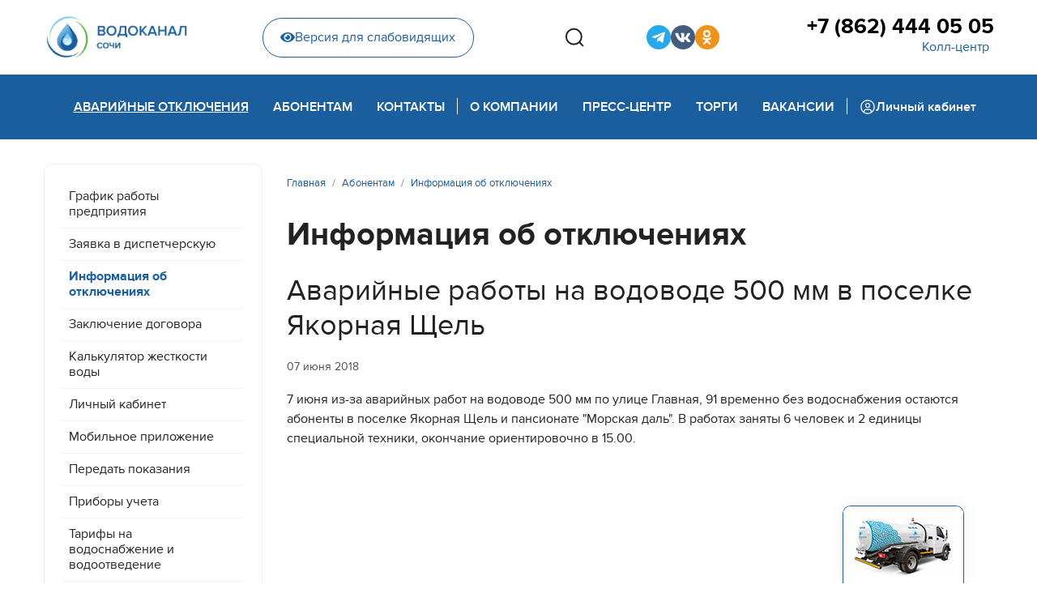

--- FILE ---
content_type: text/html; charset=utf-8
request_url: https://mup-vodokanal-sochi.ru/abonent/disconnect/avarijnye-raboty-na-vodovode-500-mm-v-poselke-yakornaya-shchel
body_size: 8544
content:

<!doctype html>
<html lang="ru-ru" dir="ltr">
	<head>
		
		<meta name="viewport" content="width=device-width, initial-scale=1, shrink-to-fit=no">
		<meta charset="utf-8" />
	<base href="https://mup-vodokanal-sochi.ru/abonent/disconnect/avarijnye-raboty-na-vodovode-500-mm-v-poselke-yakornaya-shchel" />
	<meta name="description" content="Официальный сайт Муниципальное унитарное предприятие города Сочи  «Водоканал»" />
	<meta name="generator" content="Joomla! - Open Source Content Management" />
	<title>Аварийные работы на водоводе 500 мм в поселке Якорная Щель - МУП г. Сочи «Водоканал»</title>
	<link href="/templates/shaper_helixultimate/images/favicon.ico" rel="shortcut icon" type="image/vnd.microsoft.icon" />
	<link href="/favicon.ico" rel="shortcut icon" type="image/vnd.microsoft.icon" />
	<link href="/media/plg_content_mavikthumbnails/slimbox2/css/slimbox2.css" rel="stylesheet" />
	<link href="/templates/shaper_helixultimate/css/bootstrap.min.css" rel="stylesheet" />
	<link href="/plugins/system/helixultimate/assets/css/system-j3.min.css" rel="stylesheet" />
	<link href="/templates/shaper_helixultimate/css/font-awesome.min.css" rel="stylesheet" />
	<link href="/templates/shaper_helixultimate/css/v4-shims.min.css" rel="stylesheet" />
	<link href="/templates/shaper_helixultimate/css/template.css" rel="stylesheet" />
	<link href="/templates/shaper_helixultimate/css/presets/default.css" rel="stylesheet" />
	<link href="/templates/shaper_helixultimate/css/custom.css" rel="stylesheet" />
	<style>
a.thumbnail {display: inline-block; zoom: 1; *display: inline;}.logo-image {height:60px;}.logo-image-phone {height:60px;}.logo-image {height:60px;}.logo-image-phone {height:60px;}
	</style>
	<script type="application/json" class="joomla-script-options new">{"data":{"breakpoints":{"tablet":991,"mobile":480},"header":{"stickyOffset":"0"}},"csrf.token":"1cfb46b3a89193a50b1d057164b7917e","system.paths":{"root":"","base":""}}</script>
	<script src="/media/jui/js/jquery.min.js?3e558393e56a48f783c9fbb9a4d55571"></script>
	<script src="/media/jui/js/jquery-noconflict.js?3e558393e56a48f783c9fbb9a4d55571"></script>
	<script src="/media/jui/js/jquery-migrate.min.js?3e558393e56a48f783c9fbb9a4d55571"></script>
	<script src="/media/plg_content_mavikthumbnails/slimbox2/js/slimbox2.js"></script>
	<script src="/templates/shaper_helixultimate/js/bootstrap.bundle.min.js"></script>
	<script src="/templates/shaper_helixultimate/js/main.js"></script>
	<script src="/templates/shaper_helixultimate/js/custom.js"></script>
	<script src="/media/system/js/core.js?3e558393e56a48f783c9fbb9a4d55571"></script>
	<script>
template="shaper_helixultimate";
	</script>
	</head>
	<body class="site helix-ultimate hu com-content view-article layout-blog task-none itemid-475 ru-ru ltr sticky-header layout-fluid offcanvas-init offcanvs-position-right simple-blog">

		
		
		<div class="body-wrapper">
			<div class="body-innerwrapper">
								
<section id="sp-top-section" >

						<div class="container">
				<div class="container-inner">
			
	
<div class="row">
	<div id="sp-logo" class="col-lg-2 "><div class="sp-column "><div class="logo"><a href="/">
				<img class='logo-image  d-none d-lg-inline-block'
					srcset='https://www.mup-vodokanal-sochi.ru/images/logo.jpg 1x, '
					src='https://www.mup-vodokanal-sochi.ru/images/logo.jpg'
					alt='МУП г. Сочи «Водоканал»'
				/>
				<img class="logo-image-phone d-inline-block d-lg-none" src="https://www.mup-vodokanal-sochi.ru/images/logo_mobile.jpg" alt="МУП г. Сочи «Водоканал»" /></a></div></div></div><div id="sp-top-header" class="col-lg-10 "><div class="sp-column "><div class="sp-module  phm-top-header-wrap"><div class="sp-module-content">

<div class="custom phm-top-header-wrap"  >
	<div class="phm-top-header">
    <div class="phm-blind-wrap">
        <a href="/" class="phm-blind-button"><i class="fas fa-eye"></i>Версия для слабовидящих</a>
    </div>
    <div class="phm-search-box">
        <button class="phm-search-btns phm-search__open" type="button" aria-haspopup="true" aria-expanded="false">
            <svg width="24" height="24" viewBox="0 0 24 24" fill="none" xmlns="http://www.w3.org/2000/svg">
                <path
                    d="M23 22.9412L18.0156 17.9185L23 22.9412ZM20.7778 11.2059C20.7778 13.7255 19.7828 16.1419 18.0116 17.9234C16.2404 19.705 13.8382 20.7059 11.3334 20.7059C8.82854 20.7059 6.42631 19.705 4.65513 17.9234C2.88395 16.1419 1.88892 13.7255 1.88892 11.2059C1.88892 8.68638 2.88395 6.27001 4.65513 4.48842C6.42631 2.70682 8.82854 1.70593 11.3334 1.70593C13.8382 1.70593 16.2404 2.70682 18.0116 4.48842C19.7828 6.27001 20.7778 8.68638 20.7778 11.2059V11.2059Z"
                    stroke="#222222" stroke-width="2" stroke-linecap="round" />
            </svg>
        </button>
        <div class="phm-search-wrap">
            <!-- START: Modules Anywhere -->
<div class="finder phm-search">
	<form id="mod-finder-searchform118" action="/component/finder/search" method="get" class="form-search" role="search">
		<label for="mod-finder-searchword118" class="element-invisible finder phm-search">Поиск</label><input type="text" name="q" id="mod-finder-searchword118" class="search-query input-medium" size="25" value="" placeholder="Введите текст..."/><button class="phm-search-btns phm-search__search  finder" type="submit" title="Искать"><span class="icon-search icon-white"><svg width="24" height="24" viewBox="0 0 24 24" fill="none" xmlns="http://www.w3.org/2000/svg">
<path d="M23 22.9412L18.0156 17.9185L23 22.9412ZM20.7778 11.2059C20.7778 13.7255 19.7828 16.1419 18.0116 17.9234C16.2404 19.705 13.8382 20.7059 11.3334 20.7059C8.82854 20.7059 6.42631 19.705 4.65513 17.9234C2.88395 16.1419 1.88892 13.7255 1.88892 11.2059C1.88892 8.68638 2.88395 6.27001 4.65513 4.48842C6.42631 2.70682 8.82854 1.70593 11.3334 1.70593C13.8382 1.70593 16.2404 2.70682 18.0116 4.48842C19.7828 6.27001 20.7778 8.68638 20.7778 11.2059V11.2059Z" stroke="#222222" stroke-width="2" stroke-linecap="round"/>
</svg></span></button>
						<input type="hidden" name="Itemid" value="475" />	</form>
</div>
<!-- END: Modules Anywhere -->
            <button class="phm-search-btns phm-search__close"><svg width="19" height="19" viewBox="0 0 19 19" fill="none"
                    xmlns="http://www.w3.org/2000/svg">
                    <path
                        d="M10.8709 9.50005L17.9584 2.41255C18.1176 2.22656 18.2009 1.98732 18.1914 1.74264C18.182 1.49795 18.0805 1.26585 17.9074 1.0927C17.7342 0.91955 17.5021 0.818115 17.2574 0.808664C17.0128 0.799213 16.7735 0.882442 16.5875 1.04172L9.50003 8.12922L2.41253 1.032C2.22654 0.872719 1.9873 0.789492 1.74262 0.798943C1.49793 0.808394 1.26582 0.909828 1.09268 1.08298C0.919528 1.25612 0.818094 1.48823 0.808642 1.73292C0.799191 1.9776 0.88242 2.21684 1.0417 2.40283L8.1292 9.50005L1.03197 16.5876C0.930199 16.6747 0.84754 16.782 0.789185 16.9026C0.730829 17.0232 0.698035 17.1546 0.692863 17.2885C0.687691 17.4224 0.710253 17.5559 0.759131 17.6806C0.808009 17.8054 0.882149 17.9187 0.976896 18.0135C1.07164 18.1082 1.18495 18.1823 1.30971 18.2312C1.43448 18.2801 1.56799 18.3027 1.70189 18.2975C1.83578 18.2923 1.96716 18.2595 2.08778 18.2012C2.2084 18.1428 2.31565 18.0602 2.40281 17.9584L9.50003 10.8709L16.5875 17.9584C16.7735 18.1177 17.0128 18.2009 17.2574 18.1914C17.5021 18.182 17.7342 18.0806 17.9074 17.9074C18.0805 17.7343 18.182 17.5021 18.1914 17.2575C18.2009 17.0128 18.1176 16.7735 17.9584 16.5876L10.8709 9.50005Z"
                        fill="#ACACAC" />
                </svg></button>
        </div>
    </div>
    <div class="phm-sosial">
        <ul class="phm-sosial__list">

            <li class="phm-sosial__item">
                <a href="https://t.me/wcups" target="_blank" class="phm-sosial__link phm-sosial__link--tg" title="Telegram-канал">
                    <i class="fab fa-telegram-plane"></i>
                </a>
            </li>

            <!--<li class="phm-sosial__item">
                <a href="https://www.youtube.com/channel/UCwjFAAhLxS5GBk-d98aeYCQ" target="_blank" class="phm-sosial__link phm-sosial__link--youtube" title="YouTube">
                    <i class="fab fa-youtube"></i>
                </a>
                </li>-->

            <!--<li class="phm-sosial__item">
                <a href="https://www.facebook.com/mupvodokanalsochi/" target="_blank" class="phm-sosial__link phm-sosial__link--fb" title="Страница Facebook">
                    <i class="fab fa-facebook-f"></i>
                </a>
            </li>-->
            <!--<li class="phm-sosial__item">
                <a href="https://www.facebook.com/groups/1890897747593223/?source_id=578971625800225" target="_blank" class="phm-sosial__link phm-sosial__link--fb2" title="Группа Facebook">
                    <i class="fab fa-facebook-f"></i>
                </a>
            </li>-->

            <li class="phm-sosial__item">
                <a href="https://vk.com/mupvodokanalsochi" target="_blank" class="phm-sosial__link phm-sosial__link--vk" title="Страница VK">
                    <i class="fab fa-vk"></i>
                </a>
            </li>

            <li class="phm-sosial__item">
                <a href="https://ok.ru/vodokanalsochi" target="_blank" class="phm-sosial__link phm-sosial__link--ok" title="Страница Одноклассники">
                    <i class="fab fa-odnoklassniki"></i>
                </a>
            </li>

            <!--<li class="phm-sosial__item">
                <a href="https://twitter.com/MUPVodokanalSCH" target="_blank" class="phm-sosial__link phm-sosial__link--tw" title="Twitter">
                    <i class="fab fa-twitter"></i>
                </a>
            </li>-->
            <!--<li class="phm-sosial__item">
                <a href="https://www.instagram.com/mup_vodokanal_sochi/" target="_blank" class="phm-sosial__link phm-sosial__link--inst" title="Instagram">
                    <i class="fab fa-instagram"></i>
                </a>
            </li>-->
            <!--
            <li class="phm-sosial__item">
                <a href="http://www.privetsochi.ru/my/MUPVodokanal/" target="_blank" class="phm-sosial__link phm-sosial__link--hsochi" title="Привет Сочи">
                    <i class="fab fa-instagram"></i>
                </a>
            </li>-->

        </ul>
    </div>
    <div class="phm-phone">
        <a href="tel:78624440505" class="phm-phone__link">+7 (862) 444 05 05</a>
        <button class="phm-phone__callback">Колл-центр</button>
    </div>
</div></div>
</div></div></div></div></div>
							</div>
			</div>
			
</section>
<header id="sp-header" >

						<div class="container">
				<div class="container-inner">
			
	
<div class="row">
	<div id="sp-menu" class="col-lg-12 "><div class="sp-column  d-flex align-items-center justify-content-end"><div class="sp-module  phm-mobile-display __phone"><div class="sp-module-content">

<div class="custom phm-mobile-display __phone"  >
	<div class="phm-blind-wrap"><a href="#" class="phm-blind-button"><i class="fas fa-eye"></i>Версия для слабовидящих</a></div>
<div class="phm-phone">
<a href="tel:78624440505" class="phm-phone__link">+7 (862) 444 05 05</a> <button class="phm-phone__callback">Горячая линия</button></div></div>
</div></div><nav class="sp-megamenu-wrapper d-flex" role="navigation"><a id="offcanvas-toggler" aria-label="Menu" class="offcanvas-toggler-right d-flex d-lg-none" href="#"><div class="burger-icon" aria-hidden="true"><span></span><span></span><span></span></div></a><ul class="sp-megamenu-parent menu-animation-fade-up d-none d-lg-block"><li class="sp-menu-item active"><a   href="/abonent/disconnect" >Аварийные отключения</a></li><li class="sp-menu-item sp-has-child"><a   href="/abonent/grafik" >Абонентам</a><div class="sp-dropdown sp-dropdown-main sp-dropdown-mega sp-menu-full container" style=""><div class="sp-dropdown-inner"><div class="row"><div class="col-sm-6"><ul class="sp-mega-group"><li class="item-119 module "><div class="sp-module  phm-mega-menu-mod"><h3 class="sp-module-title">Общие вопросы</h3><div class="sp-module-content"><ul class="menu phm-mega-menu-mod__list">
<li class="item-194"><a href="/abonent/grafik" >График работы предприятия</a></li><li class="item-211"><a href="/abonent/disp-request" >Заявка в диспетчерскую</a></li><li class="item-475 current active"><a href="/abonent/disconnect" >Информация об отключениях</a></li><li class="item-117"><a href="/abonent/contracts" >Заключение договора</a></li><li class="item-283"><a href="/abonent/water-hardness-calc" >Калькулятор жесткости воды</a></li><li class="item-169"><a href="/abonent/lk" >Личный кабинет</a></li><li class="item-512"><a href="/abonent/mobile-app" >Мобильное приложение</a></li><li class="item-214"><a href="/abonent/peredat-pokazaniya" >Передать показания </a></li><li class="item-186"><a href="/abonent/counters" >Приборы учета</a></li><li class="item-131"><a href="/abonent/tariffs" >Тарифы на водоснабжение и водоотведение</a></li><li class="item-159 menu-parent"><a href="/abonent/connect/connect-order" >Подключение<span class="menu-toggler"></span></a></li><li class="item-317 menu-parent"><a href="/abonent/paid-services" >Платные услуги<span class="menu-toggler"></span></a></li><li class="item-513"><a href="/abonent/legal-education" >Правовое просвещение</a></li></ul>
</div></div></li></ul></div><div class="col-sm-6"><ul class="sp-mega-group"><li class="item-136 module "><div class="sp-module  phm-mega-menu-mod"><h3 class="sp-module-title">Платные услуги</h3><div class="sp-module-content"><ul class="menu phm-mega-menu-mod__list">
<li class="item-334 active"><a href="/abonent/paid-services/wastewater" >Заявка на откачку сточных вод</a></li></ul>
</div></div></li><li class="item-135 module "><div class="sp-module  phm-mega-menu-mod"><h3 class="sp-module-title">Подключение</h3><div class="sp-module-content"><ul class="menu phm-mega-menu-mod__list">
<li class="item-309 active"><a href="/abonent/connect/connect-order" >Порядок заключения договора</a></li><li class="item-192"><a href="/abonent/connect/calculate" >Тарифы на подключение и расчет стоимости</a></li><li class="item-314"><a href="/abonent/connect/design-tariffs" >Тарифы на проектирование</a></li><li class="item-318"><a href="/abonent/connect/technical-attach" >Технологическое присоединение</a></li></ul>
</div></div></li><li class="item-120 module "></li></ul></div></div></div></div></li><li class="sp-menu-item sp-has-child"><a   href="/contacts/contacts" >Контакты</a><div class="sp-dropdown sp-dropdown-main sp-dropdown-mega sp-menu-right" style="width: 400px;"><div class="sp-dropdown-inner"><div class="row"><div class="col-sm-12"><ul class="sp-mega-group"><li class="item-139 module "><div class="sp-module  phm-mega-menu-mod"><h3 class="sp-module-title">Контакты</h3><div class="sp-module-content"><ul class="menu phm-mega-menu-mod__list">
<li class="item-194"><a href="/abonent/grafik" >График работы предприятия</a></li><li class="item-211"><a href="/abonent/disp-request" >Заявка в диспетчерскую</a></li><li class="item-475 current active"><a href="/abonent/disconnect" >Информация об отключениях</a></li><li class="item-117"><a href="/abonent/contracts" >Заключение договора</a></li><li class="item-283"><a href="/abonent/water-hardness-calc" >Калькулятор жесткости воды</a></li><li class="item-169"><a href="/abonent/lk" >Личный кабинет</a></li><li class="item-512"><a href="/abonent/mobile-app" >Мобильное приложение</a></li><li class="item-214"><a href="/abonent/peredat-pokazaniya" >Передать показания </a></li><li class="item-186"><a href="/abonent/counters" >Приборы учета</a></li><li class="item-131"><a href="/abonent/tariffs" >Тарифы на водоснабжение и водоотведение</a></li><li class="item-159 menu-parent"><a href="/abonent/connect/connect-order" >Подключение</a></li><li class="item-317 menu-parent"><a href="/abonent/paid-services" >Платные услуги</a></li><li class="item-513"><a href="/abonent/legal-education" >Правовое просвещение</a></li></ul>
</div></div></li></ul></div></div></div></div></li><li class="sp-menu-item"></li><li class="sp-menu-item phm-devider"><span  class=" sp-menu-separator" >Pазделитель 1</span></li><li class="sp-menu-item sp-has-child"><a   href="/about/company-history" >О компании</a><div class="sp-dropdown sp-dropdown-main sp-dropdown-mega sp-menu-right" style="width: 800px;"><div class="sp-dropdown-inner"><div class="row"><div class="col-sm-6"><ul class="sp-mega-group"><li class="item-129 module "><div class="sp-module  phm-mega-menu-mod"><h3 class="sp-module-title">О компании</h3><div class="sp-module-content"><ul class="menu phm-mega-menu-mod__list">
<li class="item-266 menu-parent"><a href="/about/water-supply/supply-structure" class="menu-blue">Водоснабжение</a></li><li class="item-273 menu-parent"><a href="/about/water-treatment/treatment-structure" class="menu-blue">Канализование</a></li><li class="item-616"><a href="/about/management" >Руководство</a></li><li class="item-257"><a href="/about/vacancies" >Вакансии</a></li><li class="item-175 active"><a href="/about/company-history" >История предприятия</a></li><li class="item-212"><a href="/about/licenses" >Лицензии и заключения</a></li><li class="item-284"><a href="/about/development" >Развитие</a></li><li class="item-467 menu-parent"><a href="/about/disclosure/const-documents" >Раскрытие информации</a></li></ul>
</div></div></li><li class="item-134 module "><div class="sp-module  phm-mega-menu-mod"><h3 class="sp-module-title">Раскрытие информации</h3><div class="sp-module-content"><ul class="menu phm-mega-menu-mod__list">
<li class="item-468 active"><a href="/about/disclosure/const-documents" >Учредительные документы</a></li><li class="item-469"><a href="/about/disclosure/regulations" >Нормативные документы</a></li><li class="item-470"><a href="/about/disclosure/information" >Информация, подлежащая раскрытию</a></li><li class="item-471"><a href="/about/disclosure/personal-data" >Защита персональных данных</a></li><li class="item-472"><a href="/about/disclosure/antikorruptsionnaya-politika" >Антикоррупционная политика</a></li><li class="item-473"><a href="/about/disclosure/invest-program" >Инвестиционная программа</a></li></ul>
</div></div></li></ul></div><div class="col-sm-6"><ul class="sp-mega-group"><li class="item-130 module "><div class="sp-module  phm-mega-menu-mod"><h3 class="sp-module-title">Водоснабжение</h3><div class="sp-module-content"><ul class="menu phm-mega-menu-mod__list">
<li class="item-268 active"><a href="/about/water-supply/supply-structure" >Структура водоснабжения</a></li><li class="item-270"><a href="/about/water-supply/water-quality" >Качество воды</a></li></ul>
</div></div></li><li class="item-131 module "><div class="sp-module  phm-mega-menu-mod"><h3 class="sp-module-title">Канализование</h3><div class="sp-module-content"><ul class="menu phm-mega-menu-mod__list">
<li class="item-275 active"><a href="/about/water-treatment/treatment-structure" >Структура канализования</a></li><li class="item-278"><a href="/about/water-treatment/rivers-protecting" >Защита рек</a></li><li class="item-277"><a href="/about/water-treatment/black-sea-protecting" >Защита Черного моря</a></li></ul>
</div></div></li></ul></div></div></div></div></li><li class="sp-menu-item sp-has-child"><a   href="/press/news" >Пресс-центр</a><div class="sp-dropdown sp-dropdown-main sp-dropdown-mega sp-menu-right" style="width: 700px;"><div class="sp-dropdown-inner"><div class="row"><div class="col-sm-6"><ul class="sp-mega-group"><li class="item-137 module "><div class="sp-module  phm-mega-menu-mod"><h3 class="sp-module-title">Пресс-центр</h3><div class="sp-module-content"><ul class="menu phm-mega-menu-mod__list">
<li class="item-179 active"><a href="/press/news" >Новости</a></li><li class="item-265"><a href="/press/videos" >Видеоархив</a></li><li class="item-259 menu-parent"><a href="/press/pr-projects/professions" >PR-акции и спецпроекты</a></li><li class="item-181"><a href="/press/corp-edition" >Корпоративная газета</a></li><li class="item-285"><a href="/press/photos" >Фотоархив</a></li></ul>
</div></div></li></ul></div><div class="col-sm-6"><ul class="sp-mega-group"><li class="item-138 module "><div class="sp-module  phm-mega-menu-mod"><h3 class="sp-module-title">PR-акции и спецпроекты</h3><div class="sp-module-content"><ul class="menu phm-mega-menu-mod__list">
<li class="item-413 active"><a href="/press/pr-projects/professions" >Профессии, которые нам нужны</a></li><li class="item-391"><a href="/press/pr-projects/contest-kids" >Конкурс новогодних игрушек</a></li><li class="item-303"><a href="/press/pr-projects/medialeader-2018" >Медиалидер-2018</a></li><li class="item-408"><a href="/press/pr-projects/best-client-2020" >Лучший абонент 2020</a></li></ul>
</div></div></li></ul></div></div></div></div></li><li class="sp-menu-item sp-has-child"><a   href="/tenders/tender-regulation" >Торги</a><div class="sp-dropdown sp-dropdown-main sp-dropdown-mega sp-menu-right" style="width: 400px;"><div class="sp-dropdown-inner"><div class="row"><div class="col-sm-12"><ul class="sp-mega-group"><li class="item-133 module "><div class="sp-module  phm-mega-menu-mod"><h3 class="sp-module-title">Торги</h3><div class="sp-module-content"><ul class="menu phm-mega-menu-mod__list">
<li class="item-124 active"><a href="/tenders/tender-regulation" >Положение о закупках</a></li><li class="item-125"><a href="/tenders/223-fz" >Закон 223-ФЗ</a></li><li class="item-126"><a href="/tenders/44-fz" >Закон 44-ФЗ</a></li><li class="item-383"><a href="/tenders/protocols" >Протоколы рассмотрения заявок</a></li></ul>
</div></div></li></ul></div></div></div></div></li><li class="sp-menu-item"><a   href="/about/vacancies" >Вакансии</a></li><li class="sp-menu-item phm-devider"><span  class=" sp-menu-separator" >Pазделитель 2</span></li><li class="sp-menu-item"><a  class="phm-back-office" href="https://abonent.svdk.su/" ><img src="/images/carbon_user-avatar.svg" alt="Личный кабинет" /><span class="image-title">Личный кабинет</span> </a></li></ul></nav></div></div></div>
							</div>
			</div>
			
</header>
<section id="sp-section-3" >

				
	
<div class="row">
	<div id="sp-title" class="col-lg-12 "><div class="sp-column "></div></div></div>
				
</section>
<section id="sp-main-body" >

										<div class="container">
					<div class="container-inner">
						
	
<div class="row">
	<aside id="sp-left" class="col-lg-3 "><div class="sp-column "><div class="sp-module svdk-left-menu_mod phm-menu-inner d-none d-lg-block"><div class="sp-module-content"><ul class="menu phm-menu-inner">
<li class="item-194"><a href="/abonent/grafik" >График работы предприятия</a></li><li class="item-211"><a href="/abonent/disp-request" >Заявка в диспетчерскую</a></li><li class="item-475 current active"><a href="/abonent/disconnect" >Информация об отключениях</a></li><li class="item-117"><a href="/abonent/contracts" >Заключение договора</a></li><li class="item-283"><a href="/abonent/water-hardness-calc" >Калькулятор жесткости воды</a></li><li class="item-169"><a href="/abonent/lk" >Личный кабинет</a></li><li class="item-512"><a href="/abonent/mobile-app" >Мобильное приложение</a></li><li class="item-214"><a href="/abonent/peredat-pokazaniya" >Передать показания </a></li><li class="item-186"><a href="/abonent/counters" >Приборы учета</a></li><li class="item-131"><a href="/abonent/tariffs" >Тарифы на водоснабжение и водоотведение</a></li><li class="item-159 menu-deeper menu-parent"><a href="/abonent/connect/connect-order" >Подключение<span class="menu-toggler"></span></a><ul class="menu-child"><li class="item-309"><a href="/abonent/connect/connect-order" >Порядок заключения договора</a></li><li class="item-192"><a href="/abonent/connect/calculate" >Тарифы на подключение и расчет стоимости</a></li><li class="item-314"><a href="/abonent/connect/design-tariffs" >Тарифы на проектирование</a></li><li class="item-318"><a href="/abonent/connect/technical-attach" >Технологическое присоединение</a></li></ul></li><li class="item-317 menu-deeper menu-parent"><a href="/abonent/paid-services" >Платные услуги<span class="menu-toggler"></span></a><ul class="menu-child"><li class="item-334"><a href="/abonent/paid-services/wastewater" >Заявка на откачку сточных вод</a></li></ul></li><li class="item-513"><a href="/abonent/legal-education" >Правовое просвещение</a></li></ul>
</div></div></div></aside>
<main id="sp-component" class="col-lg-9 ">
	<div class="sp-column ">
		<div id="system-message-container" aria-live="polite">
			</div>


					<div class="sp-module-content-top clearfix">
				<div class="sp-module "><div class="sp-module-content">
<ol itemscope itemtype="https://schema.org/BreadcrumbList" class="breadcrumb">
			<li class="float-start">
			<span class="divider fas fa-map-marker-alt" aria-hidden="true"></span>
		</li>
	
				<li itemprop="itemListElement" itemscope itemtype="https://schema.org/ListItem" class="breadcrumb-item"><a itemprop="item" href="/" class="pathway"><span itemprop="name">Главная</span></a>				<meta itemprop="position" content="1">
			</li>
					<li itemprop="itemListElement" itemscope itemtype="https://schema.org/ListItem" class="breadcrumb-item"><a itemprop="item" href="/abonent/grafik" class="pathway"><span itemprop="name">Абонентам</span></a>				<meta itemprop="position" content="2">
			</li>
					<li itemprop="itemListElement" itemscope itemtype="https://schema.org/ListItem" class="breadcrumb-item"><a itemprop="item" href="/abonent/disconnect" class="pathway"><span itemprop="name">Информация об отключениях</span></a>				<meta itemprop="position" content="3">
			</li>
		</ol>
</div></div>
			</div>
		
		<div class="article-details simple-blog" itemscope itemtype="https://schema.org/Article">
	<meta itemprop="inLanguage" content="ru-RU">
			<div class="page-header">
			<h1>Информация об отключениях</h1>
		</div>
			
	
		
		<div class="article-header">
					<h2 itemprop="headline">
				Аварийные работы на водоводе 500 мм в поселке Якорная Щель			</h2>
									</div>
		<div class="article-can-edit d-flex flex-wrap justify-content-between">
				</div>
				<div class="article-info">

	
		
		
		
		
					<span class="published" title="Опубликовано: 07 июня 2018">
	<time datetime="2018-06-07T10:33:18+03:00" itemprop="datePublished">
		07 июня 2018	</time>
</span>
				
		
	
			
		
			</div>
		
					
	
		
			
		
		
	
	<div itemprop="articleBody">
		<p>7 июня из-за аварийных работ на водоводе 500 мм по улице Главная, 91 временно без водоснабжения остаются абоненты в поселке Якорная Щель и пансионате "Морская даль". В работах заняты 6 человек и 2 единицы специальной техники, окончание ориентировочно в 15.00.</p> 	</div>

	
	
	
			
		
	

	
				</div>

			</div>
</main>
</div>
											</div>
				</div>
						
</section>
<section id="sp-bottom" >

						<div class="container">
				<div class="container-inner">
			
	
<div class="row">
	<div id="sp-h-bottom1" class="col-lg-5 "><div class="sp-column "><div class="sp-module  phm-footer-contacts"><h3 class="sp-module-title">Контакты</h3><div class="sp-module-content">

<div class="custom phm-footer-contacts"  >
	<p>Колл-центр:<br /><a href="tel:+78624440505">+7 (862) 444 05 05</a></p>
<p>354065 Сочи, ул. Гагарина, 73<br /><a href="mailto:mail@svdk.su">mail@svdk.su</a></p></div>
</div></div></div></div><div id="sp-h-bottom2" class="col-lg-4 "><div class="sp-column "><div class="sp-module "><div class="sp-module-content">

<div class="custom"  >
	<!--<p><a href="http://link.svdk.su/iosapp" target="_blank" rel="noopener"><img src="/images/design/mob-app_apple-app-store.svg" alt="Apple AppStore" width="169" height="50" /></a></p>-->
<p><a href="http://link.svdk.su/androidapp" target="_blank" rel="noopener"><img src="/images/design/mob-app_google-play.svg" alt="Google Play" width="169" height="50" /></a></p>
<p><a href="http://link.svdk.su/huaweiapp" target="_blank" rel="noopener"><img src="/images/design/mob-app_huawei-appgallery.svg" alt="Huawei AppGallery" width="169" height="50" /></a></p></div>
</div></div></div></div><div id="sp-h-bottom3" class="col-lg-3 "><div class="sp-column "><div class="sp-module "><div class="sp-module-content">

<div class="custom"  >
	<div class="phm-sosial phm-sosial--footer">
        <ul class="phm-sosial__list phm-sosial__list--footer">

            <li class="phm-sosial__item">
                <a href="https://t.me/wcups" target="_blank" class="phm-sosial__link phm-sosial__link--tg" title="Telegram-канал">
                    <i class="fab fa-telegram-plane"></i>
                </a>
            </li>

            <!--<li class="phm-sosial__item">
                <a href="https://www.youtube.com/channel/UCwjFAAhLxS5GBk-d98aeYCQ" target="_blank" class="phm-sosial__link phm-sosial__link--youtube" title="YouTube">
                    <i class="fab fa-youtube"></i>
                </a>
            </li>-->

            <!--
            <li class="phm-sosial__item">
                <a href="https://www.facebook.com/mupvodokanalsochi/" target="_blank" class="phm-sosial__link phm-sosial__link--fb" title="Страница Facebook">
                    <i class="fab fa-facebook-f"></i>
                </a>
            </li>
            -->
            <!--
            <li class="phm-sosial__item">
                <a href="https://www.facebook.com/groups/1890897747593223/?source_id=578971625800225" target="_blank" class="phm-sosial__link phm-sosial__link--fb2" title="Группа Facebook">
                    <i class="fab fa-facebook-f"></i>
                </a>
            </li>
            -->
            <li class="phm-sosial__item">
                <a href="https://vk.com/mupvodokanalsochi" target="_blank" class="phm-sosial__link phm-sosial__link--vk" title="Страница VK">
                    <i class="fab fa-vk"></i>
                </a>
            </li>
            <li class="phm-sosial__item">
                <a href="https://ok.ru/vodokanalsochi" target="_blank" class="phm-sosial__link phm-sosial__link--ok" title="Страница Одноклассники">
                    <i class="fab fa-odnoklassniki"></i>
                </a>
            </li>
            <!--
            <li class="phm-sosial__item">
                <a href="https://twitter.com/MUPVodokanalSCH" target="_blank" class="phm-sosial__link phm-sosial__link--tw" title="Twitter">
                    <i class="fab fa-twitter"></i>
                </a>
            </li>
            -->
            <!--
            <li class="phm-sosial__item">
                <a href="https://www.instagram.com/mup_vodokanal_sochi/" target="_blank" class="phm-sosial__link phm-sosial__link--inst" title="Instagram">
                    <i class="fab fa-instagram"></i>
                </a>
            </li>
            -->
            <!--
            <li class="phm-sosial__item">
                <a href="http://www.privetsochi.ru/my/MUPVodokanal/" target="_blank" class="phm-sosial__link phm-sosial__link--hsochi" title="Привет Сочи">
                    <i class="fab fa-instagram"></i>
                </a>
            </li>
            -->
        </ul>
    </div></div>
</div></div></div></div></div>
							</div>
			</div>
			
</section>
<footer id="sp-footer" >

						<div class="container">
				<div class="container-inner">
			
	
<div class="row">
	<div id="sp-footer1" class="col-lg-12 "><div class="sp-column "><div class="sp-module "><div class="sp-module-content">

<div class="custom"  >
	<!-- Yandex.Metrika counter -->
<script type="text/javascript" >
   (function(m,e,t,r,i,k,a){m[i]=m[i]||function(){(m[i].a=m[i].a||[]).push(arguments)};
   m[i].l=1*new Date();k=e.createElement(t),a=e.getElementsByTagName(t)[0],k.async=1,k.src=r,a.parentNode.insertBefore(k,a)})
   (window, document, "script", "https://mc.yandex.ru/metrika/tag.js", "ym");

   ym(46587534, "init", {
        clickmap:true,
        trackLinks:true,
        accurateTrackBounce:true
   });
</script>
<noscript><div><img src="https://mc.yandex.ru/watch/46587534" style="position:absolute; left:-9999px;" alt="" /></div></noscript>
<!-- /Yandex.Metrika counter -->
</div>
</div></div><div class="sp-module  ilosos-box"><div class="sp-module-content">

<div class="custom ilosos-box"  >
	<div class="ilosos"><button class="ilosos__button"></button>
<div class="ilosos__order" style="display: none;"><a href="/abonent/paid-services/wastewater" class="ilosos__order-link">Заказать откачку сточных вод</a></div>
</div></div>
</div></div><span class="sp-copyright">© 2026 МУП г.Сочи "Водоканал". Все права защищены.<br />
<!--Разработка: <a href="https://sov-r.ru" target="_blank">ООО Современные решения</a>.--></span></div></div></div>
							</div>
			</div>
			
</footer>			</div>
		</div>

		<!-- Off Canvas Menu -->
		<div class="offcanvas-overlay"></div>
		<!-- Rendering the offcanvas style -->
		<!-- If canvas style selected then render the style -->
		<!-- otherwise (for old templates) attach the offcanvas module position -->
					<div class="offcanvas-menu">
	<div class="d-flex align-items-center p-3 pt-4">
		<div class="logo"><a href="/">
				<img class='logo-image  d-none d-lg-inline-block'
					srcset='https://www.mup-vodokanal-sochi.ru/images/logo.jpg 1x, '
					src='https://www.mup-vodokanal-sochi.ru/images/logo.jpg'
					alt='МУП г. Сочи «Водоканал»'
				/>
				<img class="logo-image-phone d-inline-block d-lg-none" src="https://www.mup-vodokanal-sochi.ru/images/logo_mobile.jpg" alt="МУП г. Сочи «Водоканал»" /></a></div>		<a href="#" class="close-offcanvas" aria-label="Close Off-canvas">
			<div class="burger-icon">
				<span></span>
				<span></span>
				<span></span>
			</div>
		</a>
	</div>
	<div class="offcanvas-inner">
		<div class="d-flex header-modules mb-3">
			
					</div>
		
					<div class="sp-module "><div class="sp-module-content"><ul class="menu nav-pills">
<li class="item-489 current active"><a href="/abonent/disconnect" >Аварийные отключения</a></li><li class="item-113 active menu-deeper menu-parent"><a href="/abonent/grafik" >Абонентам<span class="menu-toggler"></span></a><ul class="menu-child"><li class="item-194"><a href="/abonent/grafik" >График работы предприятия</a></li><li class="item-211"><a href="/abonent/disp-request" >Заявка в диспетчерскую</a></li><li class="item-475 current active"><a href="/abonent/disconnect" >Информация об отключениях</a></li><li class="item-117"><a href="/abonent/contracts" >Заключение договора</a></li><li class="item-283"><a href="/abonent/water-hardness-calc" >Калькулятор жесткости воды</a></li><li class="item-169"><a href="/abonent/lk" >Личный кабинет</a></li><li class="item-512"><a href="/abonent/mobile-app" >Мобильное приложение</a></li><li class="item-214"><a href="/abonent/peredat-pokazaniya" >Передать показания </a></li><li class="item-186"><a href="/abonent/counters" >Приборы учета</a></li><li class="item-131"><a href="/abonent/tariffs" >Тарифы на водоснабжение и водоотведение</a></li><li class="item-159 menu-deeper menu-parent"><a href="/abonent/connect/connect-order" >Подключение<span class="menu-toggler"></span></a><ul class="menu-child"><li class="item-309"><a href="/abonent/connect/connect-order" >Порядок заключения договора</a></li><li class="item-192"><a href="/abonent/connect/calculate" >Тарифы на подключение и расчет стоимости</a></li><li class="item-314"><a href="/abonent/connect/design-tariffs" >Тарифы на проектирование</a></li><li class="item-318"><a href="/abonent/connect/technical-attach" >Технологическое присоединение</a></li></ul></li><li class="item-317 menu-deeper menu-parent"><a href="/abonent/paid-services" >Платные услуги<span class="menu-toggler"></span></a><ul class="menu-child"><li class="item-334"><a href="/abonent/paid-services/wastewater" >Заявка на откачку сточных вод</a></li></ul></li><li class="item-513"><a href="/abonent/legal-education" >Правовое просвещение</a></li></ul></li><li class="item-103 menu-deeper menu-parent"><a href="/contacts/contacts" >Контакты<span class="menu-toggler"></span></a><ul class="menu-child"><li class="item-685"><a href="/contacts/digital-reception" >Электронная приемная</a></li><li class="item-121"><a href="/contacts/contacts" >Контактные данные</a></li><li class="item-187"><a href="/contacts/access-rules" >Заявка на допуск</a></li><li class="item-633"><a href="/contacts/mass-media" >Информация для СМИ</a></li></ul></li><li class="item-490 menu-divider phm-devider"><span class="menu-separator ">Pазделитель 1</span>
</li><li class="item-171 menu-deeper menu-parent"><a href="/about/company-history" >О компании<span class="menu-toggler"></span></a><ul class="menu-child"><li class="item-266 menu-deeper menu-parent"><a href="/about/water-supply/supply-structure" class="menu-blue">Водоснабжение<span class="menu-toggler"></span></a><ul class="menu-child"><li class="item-268"><a href="/about/water-supply/supply-structure" >Структура водоснабжения</a></li><li class="item-270"><a href="/about/water-supply/water-quality" >Качество воды</a></li></ul></li><li class="item-273 menu-deeper menu-parent"><a href="/about/water-treatment/treatment-structure" class="menu-blue">Канализование<span class="menu-toggler"></span></a><ul class="menu-child"><li class="item-275"><a href="/about/water-treatment/treatment-structure" >Структура канализования</a></li><li class="item-278"><a href="/about/water-treatment/rivers-protecting" >Защита рек</a></li><li class="item-277"><a href="/about/water-treatment/black-sea-protecting" >Защита Черного моря</a></li></ul></li><li class="item-616"><a href="/about/management" >Руководство</a></li><li class="item-257"><a href="/about/vacancies" >Вакансии</a></li><li class="item-175"><a href="/about/company-history" >История предприятия</a></li><li class="item-212"><a href="/about/licenses" >Лицензии и заключения</a></li><li class="item-284"><a href="/about/development" >Развитие</a></li><li class="item-467 menu-deeper menu-parent"><a href="/about/disclosure/const-documents" >Раскрытие информации<span class="menu-toggler"></span></a><ul class="menu-child"><li class="item-468"><a href="/about/disclosure/const-documents" >Учредительные документы</a></li><li class="item-469"><a href="/about/disclosure/regulations" >Нормативные документы</a></li><li class="item-470"><a href="/about/disclosure/information" >Информация, подлежащая раскрытию</a></li><li class="item-471"><a href="/about/disclosure/personal-data" >Защита персональных данных</a></li><li class="item-472"><a href="/about/disclosure/antikorruptsionnaya-politika" >Антикоррупционная политика</a></li><li class="item-473"><a href="/about/disclosure/invest-program" >Инвестиционная программа</a></li></ul></li></ul></li><li class="item-178 menu-deeper menu-parent"><a href="/press/news" >Пресс-центр<span class="menu-toggler"></span></a><ul class="menu-child"><li class="item-179"><a href="/press/news" >Новости</a></li><li class="item-265"><a href="/press/videos" >Видеоархив</a></li><li class="item-259 menu-deeper menu-parent"><a href="/press/pr-projects/professions" >PR-акции и спецпроекты<span class="menu-toggler"></span></a><ul class="menu-child"><li class="item-413"><a href="/press/pr-projects/professions" >Профессии, которые нам нужны</a></li><li class="item-391"><a href="/press/pr-projects/contest-kids" >Конкурс новогодних игрушек</a></li><li class="item-303"><a href="/press/pr-projects/medialeader-2018" >Медиалидер-2018</a></li><li class="item-408"><a href="/press/pr-projects/best-client-2020" >Лучший абонент 2020</a></li></ul></li><li class="item-181"><a href="/press/corp-edition" >Корпоративная газета</a></li><li class="item-285"><a href="/press/photos" >Фотоархив</a></li></ul></li><li class="item-123 menu-deeper menu-parent"><a href="/tenders/tender-regulation" >Торги<span class="menu-toggler"></span></a><ul class="menu-child"><li class="item-124"><a href="/tenders/tender-regulation" >Положение о закупках</a></li><li class="item-125"><a href="/tenders/223-fz" >Закон 223-ФЗ</a></li><li class="item-126"><a href="/tenders/44-fz" >Закон 44-ФЗ</a></li><li class="item-383"><a href="/tenders/protocols" >Протоколы рассмотрения заявок</a></li></ul></li></ul>
</div></div>		
		
		
		
					<div class="sp-module  phm-offcanvas-social"><div class="sp-module-content">

<div class="custom phm-offcanvas-social"  >
	<div class="phm-sosial phm-sosial--mobile">
<ul class="phm-sosial__list phm-sosial__list">

            <li class="phm-sosial__item">
                <a href="https://t.me/wcups" target="_blank" class="phm-sosial__link phm-sosial__link--tg" title="Telegram-канал">
                    <i class="fab fa-telegram-plane"></i>
                </a>
            </li>

            <li class="phm-sosial__item">
                <a href="https://www.youtube.com/channel/UCwjFAAhLxS5GBk-d98aeYCQ" target="_blank" class="phm-sosial__link phm-sosial__link--youtube" title="YouTube">
                    <i class="fab fa-youtube"></i>
                </a>
            </li>
            <!--<li class="phm-sosial__item">
                <a href="https://www.facebook.com/mupvodokanalsochi/" target="_blank" class="phm-sosial__link phm-sosial__link--fb" title="Страница Facebook">
                    <i class="fab fa-facebook-f"></i>
                </a>
            </li>-->
            <!--<li class="phm-sosial__item">
                <a href="https://www.facebook.com/groups/1890897747593223/?source_id=578971625800225" target="_blank" class="phm-sosial__link phm-sosial__link--fb2" title="Группа Facebook">
                    <i class="fab fa-facebook-f"></i>
                </a>
            </li>-->
            <li class="phm-sosial__item">
                <a href="https://vk.com/mupvodokanalsochi" target="_blank" class="phm-sosial__link phm-sosial__link--vk" title="Страница VK">
                    <i class="fab fa-vk"></i>
                </a>
            </li>
            <li class="phm-sosial__item">
                <a href="https://ok.ru/vodokanalsochi" target="_blank" class="phm-sosial__link phm-sosial__link--ok" title="Страница Одноклассники">
                    <i class="fab fa-odnoklassniki"></i>
                </a>
            </li>
            <!--<li class="phm-sosial__item">
                <a href="https://twitter.com/MUPVodokanalSCH" target="_blank" class="phm-sosial__link phm-sosial__link--tw" title="Twitter">
                    <i class="fab fa-twitter"></i>
                </a>
            </li>-->
            <!--
            <li class="phm-sosial__item">
                <a href="https://www.instagram.com/mup_vodokanal_sochi/" target="_blank" class="phm-sosial__link phm-sosial__link--inst" title="Instagram">
                    <i class="fab fa-instagram"></i>
                </a>
            </li>
            -->
            <!--
            <li class="phm-sosial__item">
                <a href="http://www.privetsochi.ru/my/MUPVodokanal/" target="_blank" class="phm-sosial__link phm-sosial__link--hsochi" title="Привет Сочи">
                    <i class="fab fa-instagram"></i>
                </a>
            </li>
            -->
        </ul>
</div></div>
</div></div>
			</div>
</div>				

		
		

		<!-- Go to top -->
					<a href="#" class="sp-scroll-up" aria-label="Scroll Up"><span class="fas fa-angle-up" aria-hidden="true"></span></a>
					</body>
</html>